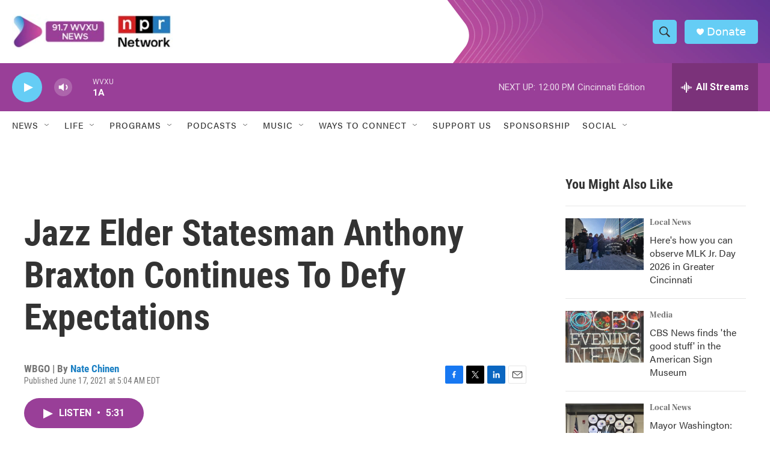

--- FILE ---
content_type: text/html; charset=utf-8
request_url: https://www.google.com/recaptcha/api2/aframe
body_size: 136
content:
<!DOCTYPE HTML><html><head><meta http-equiv="content-type" content="text/html; charset=UTF-8"></head><body><script nonce="ysFjnQPHQwg_bdH6zHVtYw">/** Anti-fraud and anti-abuse applications only. See google.com/recaptcha */ try{var clients={'sodar':'https://pagead2.googlesyndication.com/pagead/sodar?'};window.addEventListener("message",function(a){try{if(a.source===window.parent){var b=JSON.parse(a.data);var c=clients[b['id']];if(c){var d=document.createElement('img');d.src=c+b['params']+'&rc='+(localStorage.getItem("rc::a")?sessionStorage.getItem("rc::b"):"");window.document.body.appendChild(d);sessionStorage.setItem("rc::e",parseInt(sessionStorage.getItem("rc::e")||0)+1);localStorage.setItem("rc::h",'1768580262700');}}}catch(b){}});window.parent.postMessage("_grecaptcha_ready", "*");}catch(b){}</script></body></html>